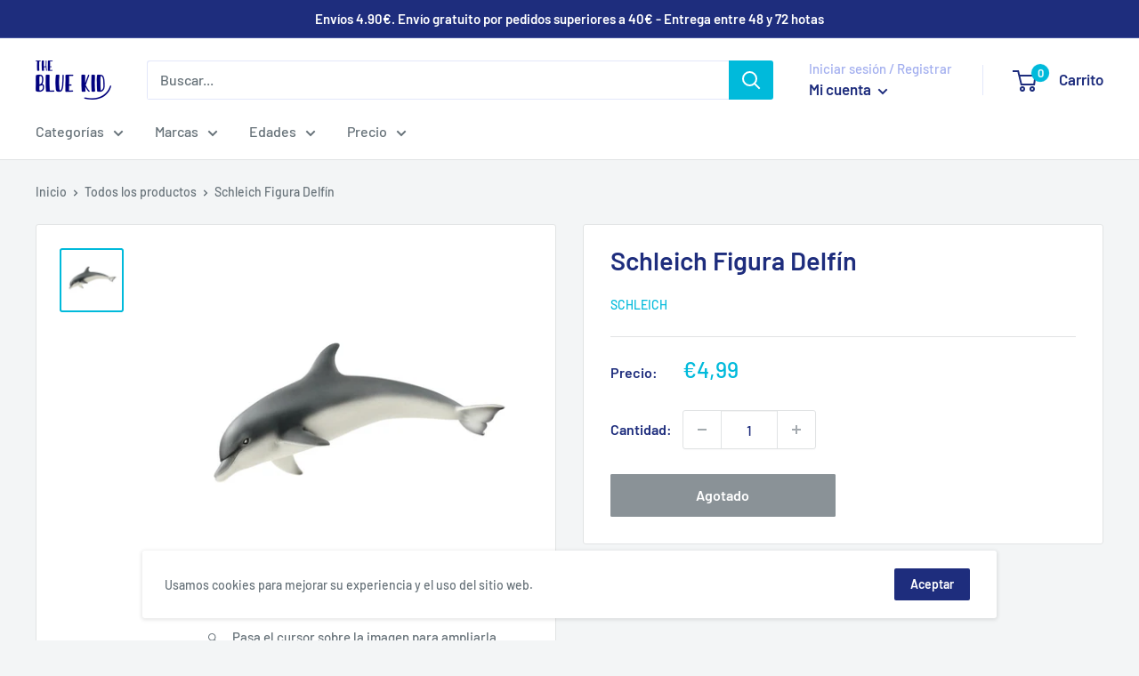

--- FILE ---
content_type: text/javascript
request_url: https://thebluekid.es/cdn/shop/t/13/assets/custom.js?v=90373254691674712701605700389
body_size: -625
content:
//# sourceMappingURL=/cdn/shop/t/13/assets/custom.js.map?v=90373254691674712701605700389
